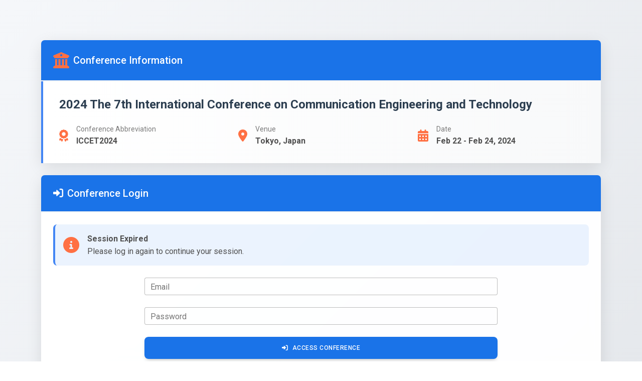

--- FILE ---
content_type: text/html; charset=utf-8
request_url: http://confsys.iconf.org/register/iccet2024
body_size: 2896
content:
<!DOCTYPE html>
<html lang="en">

<head>
  <meta charset="UTF-8">
  <meta name="viewport" content="width=device-width, initial-scale=1.0">
  <title>2024 The 7th International Conference on Communication Engineering and Technology - iConf</title>
  <!-- MDB5 -->
  <link href="/Public/MDB5/css/mdb.min.css" rel="stylesheet" />
  <!-- Font Awesome -->
  <link href="https://cdnjs.cloudflare.com/ajax/libs/font-awesome/6.0.0/css/all.min.css" rel="stylesheet" />
  <!-- Google Fonts -->
  <link
    href="https://fonts.googleapis.com/css2?family=Roboto:wght@300;400;500;700&family=Lora:wght@400;500;600&display=swap"
    rel="stylesheet">

  <style>
    :root {
      --primary-color: #1a73e8;
      --secondary-color: #34495e;
      --accent-color: #4285f4;
      --orange-accent: #ff7043;
      --background-color: #f8f9fa;
      --text-color: #2c3e50;
      --border-radius: 12px;
    }

    body {
      background: linear-gradient(135deg, #f5f7fa 0%, #e4e7eb 100%);
      font-family: 'Roboto', sans-serif;
      min-height: 100vh;
    }

    .login-container {
      min-height: 100vh;
      display: flex;
      align-items: center;
      padding: 2rem 0;
    }

    .card {
      border: none;
      border-radius: var(--border-radius);
      box-shadow: 0 8px 30px rgba(0, 0, 0, 0.1);
      backdrop-filter: blur(10px);
      background: rgba(255, 255, 255, 0.95);
      transition: all 0.3s ease;
      transform: translateY(0);
    }

    .card:hover {
      transform: translateY(-5px);
      box-shadow: 0 12px 40px rgba(0, 0, 0, 0.15);
    }

    .card-header {
      background: var(--primary-color);
      color: white;
      border-radius: var(--border-radius) var(--border-radius) 0 0;
      padding: 1.5rem;
    }

    .card-header h5 {
      font-weight: 500;
      margin: 0;
      display: flex;
      align-items: center;
    }

    .conference-info {
      background: linear-gradient(to right, #ffffff, #f8f9fa);
      border-left: 4px solid var(--accent-color);
      padding: 2rem;
    }

    .conference-title {
      color: var(--text-color);
      font-weight: 600;
      margin-bottom: 1.5rem;
    }

    .form-outline input {
      border-radius: 8px;
      padding: 0.8rem 1rem;
      transition: all 0.3s ease;
    }

    .form-outline input:focus {
      border-color: var(--accent-color);
      box-shadow: 0 0 0 2px rgba(66, 133, 244, 0.2);
    }

    .btn-login {
      background: var(--primary-color);
      border-radius: 8px;
      padding: 0.8rem 2rem;
      font-weight: 500;
      letter-spacing: 0.5px;
      transition: all 0.3s ease;
    }

    .btn-login:hover {
      background: #1557b0;
      transform: translateY(-2px);
      box-shadow: 0 4px 15px rgba(26, 115, 232, 0.3);
    }

    .btn-login:active {
      transform: translateY(0);
    }

    .alert-conference {
      background: rgba(66, 133, 244, 0.1);
      border-left: 4px solid var(--accent-color);
      border-radius: 8px;
      padding: 1rem;
    }

    .info-icon {
      font-size: 2rem;
      color: var(--orange-accent);
      margin-right: 1rem;
      transition: transform 0.3s ease;
    }

    .info-icon:hover {
      transform: scale(1.1);
    }

    .alert-conference i {
      color: var(--orange-accent);
    }

    .conference-info .fas {
      color: var(--orange-accent);
      font-size: 1.5rem;
      margin-right: 1rem;
    }

    .link-primary {
      color: var(--primary-color) !important;
      transition: color 0.3s ease;
    }

    .link-primary:hover {
      color: #1557b0 !important;
      text-decoration: none;
    }

    @media (max-width: 768px) {
      .login-container {
        padding: 1rem;
      }

      .card {
        margin: 0 1rem;
      }

      .conference-info {
        padding: 1.5rem;
      }
    }
  </style>
</head>

<body>
  <div class="login-container">
    <div class="container py-5">
      <div class="row justify-content-center">
        <div class="col-lg-12">
          <!-- Conference Info -->
          <div class="card mb-4">
            <div class="card-header">
              <h5 class="mb-0">
                <i class="fas fa-university me-2 info-icon"></i>Conference Information
              </h5>
            </div>
            <div class="card-body conference-info">
              <h4 class="conference-title">2024 The 7th International Conference on Communication Engineering and Technology</h4>
              <div class="row g-4">
                <div class="col-md-4">
                  <div class="d-flex align-items-center">
                    <i class="fas fa-award info-icon"></i>
                    <div>
                      <small class="text-muted d-block">Conference Abbreviation</small>
                      <strong>ICCET2024</strong>
                    </div>
                  </div>
                </div>
                <div class="col-md-4">
                  <div class="d-flex align-items-center">
                    <i class="fas fa-map-marker-alt info-icon"></i>
                    <div>
                      <small class="text-muted d-block">Venue</small>
                      <strong>Tokyo, Japan</strong>
                    </div>
                  </div>
                </div>
                <div class="col-md-4">
                  <div class="d-flex align-items-center">
                    <i class="fas fa-calendar-alt info-icon"></i>
                    <div>
                      <small class="text-muted d-block">Date</small>
                      <strong>Feb 22 - Feb 24, 2024</strong>
                    </div>
                  </div>
                </div>
              </div>
            </div>
          </div>

          <!-- Login Form -->
          <div class="card">
            <div class="card-header">
              <h5 class="mb-0">
                <i class="fas fa-sign-in-alt me-2"></i>Conference Login
              </h5>
            </div>
            <div class="card-body p-4">
              <!-- Session Alert -->
              <div class="alert alert-conference mb-4" role="alert">
                <div class="d-flex align-items-center">
                  <i class="fas fa-info-circle fa-2x me-3"></i>
                  <div>
                    <strong>Session Expired</strong>
                    <p class="mb-0">Please log in again to continue your session.</p>
                  </div>
                </div>
              </div>

              <!-- Login Form -->
              <div class="row justify-content-center">
                <div class="col-md-8">
                  <form id="loginForm" method="post" action="/member/login.html">

                    <input type="hidden" name="go" value="http://confsys.iconf.org/register/iccet2024">

                    <!-- Email -->
                    <div class="form-outline mb-4" data-mdb-input-init>
                      <input type="email" id="email" name="email" class="form-control" required />
                      <label class="form-label" for="email">Email</label>
                      <div class="form-notch">
                        <div class="form-notch-leading"></div>
                        <div class="form-notch-middle"></div>
                        <div class="form-notch-trailing"></div>
                      </div>
                    </div>

                    <!-- Password -->
                    <div class="form-outline mb-4" data-mdb-input-init>
                      <input type="password" id="password" name="password" class="form-control" required />
                      <label class="form-label" for="password">Password</label>
                      <div class="form-notch">
                        <div class="form-notch-leading"></div>
                        <div class="form-notch-middle"></div>
                        <div class="form-notch-trailing"></div>
                      </div>
                    </div>

                    <!-- Submit Button -->
                    <button type="submit" class="btn btn-login w-100 mb-4 text-white">
                      <i class="fas fa-sign-in-alt me-2"></i>Access Conference
                    </button>

                    <!-- Links -->
                    <div class="text-center">
                      <p class="mb-2">
                        New to the conference?
                        <a href="/member/index/?go=http://confsys.iconf.org/register/iccet2024" class="link-primary">
                          <i class="fas fa-user-plus me-1"></i>Register Account
                        </a>
                      </p>
                      <p>
                      </p>
                    </div>
                  </form>
                </div>
              </div>
            </div>
          </div>
        </div>
      </div>
    </div>
  </div>

  <!-- Scripts -->
  <script src="https://cdn.jsdelivr.net/npm/jquery@3.7.1/dist/jquery.min.js"></script>
  <script type="text/javascript" src="/Public/MDB5/js/mdb.umd.min.js"></script>
  <script src="https://cdn.jsdelivr.net/npm/sweetalert2@11"></script>
  <script src="https://cdn.jsdelivr.net/npm/jquery-validation@1.21.0/dist/jquery.validate.min.js"></script>

  <script>
    $(document).ready(function () {
      // 表单验证
      $("#loginForm").validate({
        rules: {
          password: "required",
          email: {
            required: true,
            email: true
          },
        },
        messages: {
          password: "Please enter your password",
          email: "Please enter a valid email address"
        }
      });

      // 处理表单提交
      $("#loginForm").on('submit', function (e) {
        e.preventDefault();

        if (!$(this).valid()) {
          return false;
        }

        $.ajax({
          url: $(this).attr('action'),
          type: 'POST',
          data: $(this).serialize(),
          dataType: 'json',
          success: function (response) {
            if (response.status === 1) {
              Swal.fire({
                icon: 'success',
                title: 'Login Successful',
                text: response.info || 'Welcome back to the conference system',
                showConfirmButton: false,
                timer: 1500
              }).then(function () {
                window.location.reload();
              });
            } else {
              Swal.fire({
                icon: 'error',
                title: 'Login Failed',
                text: response.info || 'Please check your email and password'
              });
            }
          },
          error: function (xhr, status, error) {
            Swal.fire({
              icon: 'error',
              title: 'System Error',
              text: 'Request processing failed, please try again later'
            });
          }
        });
      });
    });
  </script>
</body>

</html>